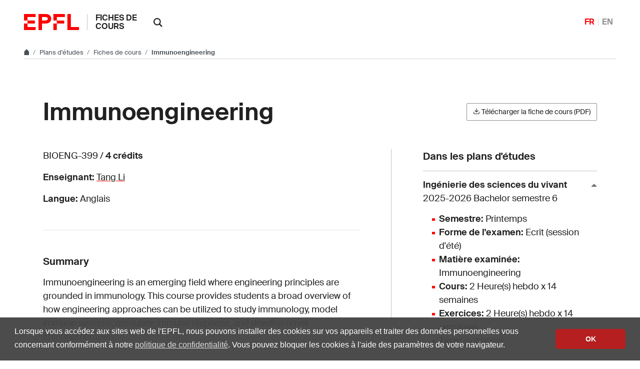

--- FILE ---
content_type: text/html; charset=utf-8
request_url: https://edu.epfl.ch/coursebook/fr/immunoengineering-BIOENG-399
body_size: 6553
content:
<!DOCTYPE html>
<html lang="fr" class="tablesaw-enhanced">

<head>
<meta name="isa_raw_url" content="http://isa.epfl.ch/imoniteur_ISAP/!itffichecours.htm?ww_i_matiere=2219868719&ww_x_anneeAcad=2025-2026&ww_i_section=945901&ww_i_niveau=6683117&ww_c_langue=fr">        <meta name="description" content="Immunoengineering is an emerging field where engineering principles are grounded in immunology. This course provides students a broad overview of how engineering approaches can be utilized to study immunology, model immune systems, modulate immune response, and develop novel immunotherapies.">
        <link rel="canonical" href="https://edu.epfl.ch/coursebook/fr/immunoengineering-BIOENG-399">
<title>Immunoengineering - BIOENG-399 - EPFL</title>
<meta charset="UTF-8">
<meta name="viewport" content="width=device-width, initial-scale=1">

<link rel="shortcut icon" type="image/x-icon" href="https://web2018.epfl.ch/8.4.0/icons/favicon.ico">
<link rel="icon" type="image/png" sizes="16x16" href="https://web2018.epfl.ch/8.4.0/icons/favicon-16.png">
<link rel="icon" type="image/png" sizes="32x32" href="https://web2018.epfl.ch/8.4.0/icons/favicon-32.png">
<link rel="apple-touch-icon" sizes="180x180" href="https://web2018.epfl.ch/8.4.0/icons/apple-touch-icon.png">

<link rel="stylesheet" href="https://web2018.epfl.ch/8.4.0/css/elements.min.css">

<script>(function(w,d,s,l,i){w[l]=w[l]||[];w[l].push({'gtm.start':
  new Date().getTime(),event:'gtm.js'});var f=d.getElementsByTagName(s)[0],
j=d.createElement(s),dl=l!='dataLayer'?'&l='+l:'';j.async=true;j.src=
'https://www.googletagmanager.com/gtm.js?id='+i+dl;f.parentNode.insertBefore(j,f);
})(window,document,'script','dataLayer','GTM-PJGBG5R');</script>
    <link rel="stylesheet" href="/assets/css/graph-search-widget.css">
</head>


<body>

<div id="app" class="site">
<header role="banner" class="header header-light">
    <div class="header-light-content">
        <a class="logo" href="//www.epfl.ch">
            <img src="https://web2018.epfl.ch/8.4.0/icons/epfl-logo.svg"
                 alt="Logo EPFL, École polytechnique fédérale de Lausanne"
                 class="img-fluid">
        </a>

        <p class="site-title">
            <a href="/studyplan/fr">Fiches de cours</a>
        </p>

        <!-- search -->
        <form action="//search.epfl.ch" class="d-xl-none">
            <a id="search-mobile-toggle" class="search-mobile-toggle searchform-controller" href="#">
                <svg class="icon" aria-hidden="true">
                    <use xlink:href="#icon-search"></use>
                </svg>
                <span class="toggle-label sr-only">Afficher / masquer le formulaire de recherche</span>
            </a>
            <div class="input-group search-mobile" role="search">

                <div class="input-group-prepend">
                        <span class="input-group-text">
                            <svg class="icon" aria-hidden="true">
                                <use xlink:href="#icon-search"></use>
                            </svg>
                        </span>
                </div>
                <label for="q-mobile" class="sr-only">Rechercher sur le site</label>
                <input type="text" class="form-control" id="q-mobile" name="q" placeholder="Rechercher">
                <div class="input-group-append">
                    <a id="search-mobile-close" class="search-mobile-close searchform-controller" href="#">
                        <svg class="icon" aria-hidden="true">
                            <use xlink:href="#icon-close"></use>
                        </svg>
                        <span class="toggle-label sr-only">Masquer le formulaire de recherche</span>
                    </a>
                </div>
            </div>
        </form>
        <div class="dropdown dropright search d-none d-xl-block">
            <a class="dropdown-toggle" href="#" data-toggle="dropdown" title="Rechercher sur le site">
                <svg class="icon" aria-hidden="true">
                    <use xlink:href="#icon-search"></use>
                </svg>
            </a>
            <form action="//search.epfl.ch" class="dropdown-menu border-0 p-0">
                <div class="search-form mt-1 input-group">
                    <label for="q" class="sr-only">Rechercher sur le site</label>
                    <input type="text" class="form-control" id="q" name="q" placeholder="Rechercher...">
                    <button type="submit" class="d-none d-xl-block btn btn-primary input-group-append">Rechercher
                    </button>
                </div>
            </form>
        </div>

        <nav class="nav-lang nav-lang-short ml-auto">
            <ul><li><span aria-label="Français" class="active">FR</span></li><li><a aria-label="English" href="/coursebook/en/immunoengineering-BIOENG-399">EN</a></li></ul>
        </nav>
    </div>
</header>
    <!-- body -->
    <div class="main-container">
        <!-- breadcrumb -->
<div class="breadcrumb-container">
    <nav aria-label="breadcrumb" class="breadcrumb-wrapper">
        <ol class="breadcrumb pb-0">
            <li class="breadcrumb-item">
                <a href="//www.epfl.ch" title="Aller au site principal" aria-label="Aller au site principal" class="bread-link bread-home">
                    <svg class="icon" aria-hidden="true">
                        <use xlink:href="#icon-home"></use>
                    </svg>
                </a>
            </li>
            <li class="breadcrumb-item expand-links">
                <button class="btn btn-expand-links" aria-expanded="false" title="Afficher le chemin complet">
                    <span class="dots" aria-hidden="true">…</span>
                    <span class="sr-only">Afficher le chemin complet</span>
                </button>
            </li>
                    <li class="breadcrumb-item">
                        <a href="/index.fr.html">
                            Plans d'études
                        </a>
                    </li>
                    <li class="breadcrumb-item">
                        <a href="">
                            Fiches de cours
                        </a>
                    </li>
                    <li class="breadcrumb-item active">
                        Immunoengineering
                    </li>
        </ol>
    </nav>
</div>
        <!-- main container -->
        <div class="nav-toggle-layout nav-aside-layout">
            <div class="w-100 pb-3">
                <main id="main" role="main" class="content container-grid">
                    <div class="container mt-5">
                        <header class="page-header d-xl-flex justify-content-xl-between align-items-xl-center mb-5">
                            <h1 class="mb-4 mb-xl-0">Immunoengineering</h1>

                            <div class="mr-0">
                            <a href="https://isa.epfl.ch/imoniteur_ISAP/!GEDPUBLICREPORTS.pdf?ww_i_reportModel=1696552884&ww_i_reportModelXsl=1696552963&ww_i_itemplan=4404036487&ww_c_langue=fr">
                                <button class="btn btn-sm btn-secondary">
                                    <svg class="icon feather mb-1" aria-hidden="true">
                                        <use xlink:href="#download"></use>
                                    </svg>
                                    Télécharger la fiche de cours (PDF)
                                </button>
                            </a>
                            </div>
                        </header>

                        <div class="row">
                            <div class="course-details col-xl-7">
                                <div class="course-summary mb-5">
                                    <p>BIOENG-399 / <strong>4 crédits</strong></p>
                                    <p><strong>Enseignant: </strong> <a href='https://people.epfl.ch/270859?lang=fr'>Tang Li</a></p>
                                    <p><strong>Langue:</strong> Anglais</p>
                                </div>
                                <hr>
                                    <div class="mt-5">
                                                <h2 class="h5">Summary</h2>
                                                <p>Immunoengineering is an emerging field where engineering principles are grounded in immunology. This course provides students a broad overview of how engineering approaches can be utilized to study immunology, model immune systems, modulate immune response, and develop novel immunotherapies.</p>
                                    </div>
                                    <div class="mt-5">
                                                <h2 class="h5">Content</h2>
                                            <div class="collapse collapse-partial" id="course-content">
                                                <p><p>&#160;</p> <p><b>Part 1. Understanding immunology with engineering tools</b></p> <p>Introduction of the course and expectation</p> <p>Overview of the fundamentals of immunology</p> <p>Definition and scope of immunoengineering</p> <p>Engineering tools and new technologies to understand immunology</p> <p>&#160;</p> <p><b>Part 2. Engineering novel immunotherapies for diseases</b></p> <p>Cancer and cancer immunotherapies</p> <p>Concept and overview of drug delivery</p> <p>Materials engineering in the advancement of immunotherapies</p> <p>Immune cell engineering and genetic engineering</p> <p>Metabolic engineering and immune modulation</p> <p>Overview of adaptive immunity and vaccines</p> <p>Design of immunogenic vaccines</p> <p>Other vaccines</p> <p>Protein engineering in vaccine design</p> <p>&#160;</p> <p><b>Part 3. Applications and </b><b>practical issues</b><b> </b></p> <p>Considerations on immune drug discovery and development</p></p>
                                            </div>
                                            <button class="collapsed btn btn-light btn-block btn-sm mt-3" aria-expanded="false" data-toggle="collapse" data-target="#course-content" aria-controls="course-content">
                                                Lire la suite
                                                <svg class="icon" aria-hidden="true"><use xlink:href="#icon-triangle"></use></svg>
                                            </button>
                                    </div>
                                    <div class="mt-5">
                                                <h2 class="h5">Keywords</h2>
                                                <p><p>&#160;</p> <p>immunology, immunoengineering, vaccines, infectious diseases, autoimmunity, cancer, materials engineering, drug delivery, protein engineering, drug discovery and development</p></p>
                                    </div>
                                    <div class="mt-5">
                                                <h2 class="h5">Learning Prerequisites</h2>
                                                <h2 class="h6">Required courses</h2>
                                                <p><p>This class requires a basic knowledge in biology (immunology), physics, chemistry, and materials science. The Immunology Part of BIOENG-110 or an equivalent is required.</p></p>
                                    </div>
                                    <div class="mt-5">
                                                <h2 class="h5">Learning Outcomes</h2>
                                                <p>By the end of the course, the student must be able to:<br></p>
                                                <p><ul><li>Specify  1.	Understand how to apply engineering principles to immunology research and applications</li><li>2.	Show examples of how engineering approaches has led to advancements in immunotherapy and diagnosis</li><li>3.	Describe the discovery or development of new immunotherapies from recent scientific literatures</li></ul></p>
                                    </div>
                                    <div class="mt-5">
                                                <h2 class="h5">Transversal skills</h2>
                                                <p><ul><li>Communicate effectively with professionals from other disciplines.</li><li>Write a scientific or technical report.</li></ul></p>
                                    </div>
                                    <div class="mt-5">
                                                <h2 class="h5">Assessment methods</h2>
                                                <p><p>Scientific ssay writing: 30%</p> <p>Final written exam: 70%</p> <p>&#160;</p></p>
                                    </div>
                                    <div class="mt-5">
                                                <h2 class="h5">Supervision</h2>
                                                <p><table><tbody><tr><td>
Office hours
      </td><td>
Yes
      </td></tr><tr><td>
Assistants
      </td><td>
Yes
      </td></tr><tr><td>
Forum
      </td><td>
Yes
      </td></tr><tr><td>
Others
      </td><td>
</td></tr></tbody></table></p>
                                    </div>
                                    <div class="mt-5">
                                                <h2 class="h5">Resources</h2>
                                                <h2 class="h6">Bibliography</h2>
                                                <p><p><i>Library resources (good to read, but not required)</i></p> <p><i> </i></p> <p><strong><i>How the immune system works: Lauren Sompayrac. all versions</i><i> </i></strong></p> <p><i><strong>Kuby Immunology</strong>: Owen, Pung, Stranford. </i><b><i>all versions</i></b><i> </i></p> <p><i><strong>Cellular and Molecular&#160;Immunology</strong>: Abbas &amp; Lichtman. </i><b><i>all versions</i></b><i> </i></p> <p><strong><i>Janeway's immunobiology: Kenneth Murphy&#160;; Charles A.</i><i> Janeway</i><i> ; Allan Mowat</i></strong></p> <p><i>.&#160;<b>all versions</b></i></p> <p>&#160;</p></p>
                                                <h2 class="h6">Ressources en bibliothèque</h2>
                                                <p><ul><li><a href='https://slsp-epfl.primo.exlibrisgroup.com/discovery/search?query=course_code,contains,%22BIOENG-399%202025-2026%22&tab=41SLSP_EPF_MyInst_and_CI&search_scope=MyInst_and_CI&vid=41SLSP_EPF:prod'>Find the references at the Library</a></li></ul></p>
                                                <h2 class="h6">Notes/Handbook</h2>
                                                <p><p><i>Slides/Notes </i>will&#160;be provided on Moodle webpageq</p></p>
                                                <h2 class="h6">Moodle Link</h2>
                                                <p><ul><li><link><a class="moodle_resource_link" href="https://go.epfl.ch/BIOENG-399">https://go.epfl.ch/BIOENG-399</a></link></li></ul></p>
                                    </div>
                            </div>
                            <div class="course-infos col-xl-4 offset-xl-1 mt-5 mt-lg-0">
                                <div class="study-plans">
                                    <h2 class="h5">Dans les plans d'études</h2>

                                    <button class="collapse-title collapse-title-desktop " type="button" data-toggle="collapse" data-target="#bama_cyclebachelor-sv_1" aria-expanded="true" aria-controls="bama_cyclebachelor-sv_1">
                                        Ingénierie des sciences du vivant<br>
                                        <span class="d-block font-weight-normal">2025-2026  Bachelor semestre 6</span>
                                    </button>
                                    <div class="collapse-item collapse-item-desktop show" id="bama_cyclebachelor-sv_1" style="">
                                        <ul class="list-bullet">
                                                <li><strong>Semestre:</strong> Printemps</li>
                                                <li><strong>Forme de l'examen:</strong> Ecrit (session d'été)</li>
                                                <li><strong>Matière examinée:</strong> Immunoengineering</li>
                                                <li><strong>Cours:</strong> 2 Heure(s) hebdo x 14 semaines</li>
                                                <li><strong>Exercices:</strong> 2 Heure(s) hebdo x 14 semaines</li>
                                                <li><strong>Type:</strong> optionnel</li>
                                        </ul>
                                    </div>

                                    <button class="collapse-title collapse-title-desktop  collapsed" type="button" data-toggle="collapse" data-target="#bama_cyclemaster-sv_2" aria-expanded="false" aria-controls="bama_cyclemaster-sv_2">
                                        Ingénierie des sciences du vivant<br>
                                        <span class="d-block font-weight-normal">2025-2026  Master semestre 2</span>
                                    </button>
                                    <div class="collapse-item collapse-item-desktop collapse" id="bama_cyclemaster-sv_2" style="">
                                        <ul class="list-bullet">
                                                <li><strong>Semestre:</strong> Printemps</li>
                                                <li><strong>Forme de l'examen:</strong> Ecrit (session d'été)</li>
                                                <li><strong>Matière examinée:</strong> Immunoengineering</li>
                                                <li><strong>Cours:</strong> 2 Heure(s) hebdo x 14 semaines</li>
                                                <li><strong>Exercices:</strong> 2 Heure(s) hebdo x 14 semaines</li>
                                                <li><strong>Type:</strong> optionnel</li>
                                        </ul>
                                    </div>

                                    <button class="collapse-title collapse-title-desktop  collapsed" type="button" data-toggle="collapse" data-target="#bama_cyclemaster-sv_3" aria-expanded="false" aria-controls="bama_cyclemaster-sv_3">
                                        Ingénierie des sciences du vivant<br>
                                        <span class="d-block font-weight-normal">2025-2026  Master semestre 4</span>
                                    </button>
                                    <div class="collapse-item collapse-item-desktop collapse" id="bama_cyclemaster-sv_3" style="">
                                        <ul class="list-bullet">
                                                <li><strong>Semestre:</strong> Printemps</li>
                                                <li><strong>Forme de l'examen:</strong> Ecrit (session d'été)</li>
                                                <li><strong>Matière examinée:</strong> Immunoengineering</li>
                                                <li><strong>Cours:</strong> 2 Heure(s) hebdo x 14 semaines</li>
                                                <li><strong>Exercices:</strong> 2 Heure(s) hebdo x 14 semaines</li>
                                                <li><strong>Type:</strong> optionnel</li>
                                        </ul>
                                    </div>

                                    <button class="collapse-title collapse-title-desktop  collapsed" type="button" data-toggle="collapse" data-target="#bama_cyclemaster-mx_4" aria-expanded="false" aria-controls="bama_cyclemaster-mx_4">
                                        Science et génie des matériaux<br>
                                        <span class="d-block font-weight-normal">2025-2026  Master semestre 2</span>
                                    </button>
                                    <div class="collapse-item collapse-item-desktop collapse" id="bama_cyclemaster-mx_4" style="">
                                        <ul class="list-bullet">
                                                <li><strong>Semestre:</strong> Printemps</li>
                                                <li><strong>Forme de l'examen:</strong> Ecrit (session d'été)</li>
                                                <li><strong>Matière examinée:</strong> Immunoengineering</li>
                                                <li><strong>Cours:</strong> 2 Heure(s) hebdo x 14 semaines</li>
                                                <li><strong>Exercices:</strong> 2 Heure(s) hebdo x 14 semaines</li>
                                                <li><strong>Type:</strong> optionnel</li>
                                        </ul>
                                    </div>

                                    <button class="collapse-title collapse-title-desktop  collapsed" type="button" data-toggle="collapse" data-target="#bama_cyclemaster-mx_5" aria-expanded="false" aria-controls="bama_cyclemaster-mx_5">
                                        Science et génie des matériaux<br>
                                        <span class="d-block font-weight-normal">2025-2026  Master semestre 4</span>
                                    </button>
                                    <div class="collapse-item collapse-item-desktop collapse" id="bama_cyclemaster-mx_5" style="">
                                        <ul class="list-bullet">
                                                <li><strong>Semestre:</strong> Printemps</li>
                                                <li><strong>Forme de l'examen:</strong> Ecrit (session d'été)</li>
                                                <li><strong>Matière examinée:</strong> Immunoengineering</li>
                                                <li><strong>Cours:</strong> 2 Heure(s) hebdo x 14 semaines</li>
                                                <li><strong>Exercices:</strong> 2 Heure(s) hebdo x 14 semaines</li>
                                                <li><strong>Type:</strong> optionnel</li>
                                        </ul>
                                    </div>

                                    <button class="collapse-title collapse-title-desktop  collapsed" type="button" data-toggle="collapse" data-target="#min-min_biotech_6" aria-expanded="false" aria-controls="min-min_biotech_6">
                                        Mineur en Biotechnologie<br>
                                        <span class="d-block font-weight-normal">2025-2026  Semestre printemps</span>
                                    </button>
                                    <div class="collapse-item collapse-item-desktop collapse" id="min-min_biotech_6" style="">
                                        <ul class="list-bullet">
                                                <li><strong>Semestre:</strong> Printemps</li>
                                                <li><strong>Forme de l'examen:</strong> Ecrit (session d'été)</li>
                                                <li><strong>Matière examinée:</strong> Immunoengineering</li>
                                                <li><strong>Cours:</strong> 2 Heure(s) hebdo x 14 semaines</li>
                                                <li><strong>Exercices:</strong> 2 Heure(s) hebdo x 14 semaines</li>
                                                <li><strong>Type:</strong> optionnel</li>
                                        </ul>
                                    </div>

                                    <button class="collapse-title collapse-title-desktop  collapsed" type="button" data-toggle="collapse" data-target="#edoc-edcb_7" aria-expanded="false" aria-controls="edoc-edcb_7">
                                        Biologie computationnelle et quantitative<br>
                                        <span class="d-block font-weight-normal">2025-2026 Ecole doctorale</span>
                                    </button>
                                    <div class="collapse-item collapse-item-desktop collapse" id="edoc-edcb_7" style="">
                                        <ul class="list-bullet">
                                                <li><strong>Forme de l'examen:</strong> Ecrit (session d'été)</li>
                                                <li><strong>Matière examinée:</strong> Immunoengineering</li>
                                                <li><strong>Cours:</strong> 2 Heure(s) hebdo x 14 semaines</li>
                                                <li><strong>Exercices:</strong> 2 Heure(s) hebdo x 14 semaines</li>
                                                <li><strong>Type:</strong> optionnel</li>
                                        </ul>
                                    </div>
                                </div>

                                <div class="course-schedule mt-5">
                                    <h2 class="h5">Semaine de référence</h2>
                                    <table aria-hidden="true" class="semaineDeRef"><tbody><tr><td class='time'>&nbsp;</td><td>Lu</td><td>Ma</td><td>Me</td><td>Je</td><td>Ve</td></tr><tr><td class="time">8-9</td><td>&nbsp;</td><td>&nbsp;</td><td>&nbsp;</td><td>&nbsp;</td><td class="pt-4 pb-3 taken cours" rowspan="2"><a href="https://plan.epfl.ch/?room==CE 1 106">CE1106</a></td></tr><tr><td class="time">9-10</td><td>&nbsp;</td><td>&nbsp;</td><td>&nbsp;</td><td>&nbsp;</td></tr><tr><td class="time">10-11</td><td>&nbsp;</td><td>&nbsp;</td><td>&nbsp;</td><td>&nbsp;</td><td class="pt-4 pb-3 taken exercice" rowspan="2"><a href="https://plan.epfl.ch/?room==CE 1 106">CE1106</a></td></tr><tr><td class="time">11-12</td><td>&nbsp;</td><td>&nbsp;</td><td>&nbsp;</td><td>&nbsp;</td></tr><tr><td class="time">12-13</td><td>&nbsp;</td><td>&nbsp;</td><td>&nbsp;</td><td>&nbsp;</td><td>&nbsp;</td></tr><tr><td class="time">13-14</td><td>&nbsp;</td><td>&nbsp;</td><td>&nbsp;</td><td>&nbsp;</td><td>&nbsp;</td></tr><tr><td class="time">14-15</td><td>&nbsp;</td><td>&nbsp;</td><td>&nbsp;</td><td>&nbsp;</td><td>&nbsp;</td></tr><tr><td class="time">15-16</td><td>&nbsp;</td><td>&nbsp;</td><td>&nbsp;</td><td>&nbsp;</td><td>&nbsp;</td></tr><tr><td class="time">16-17</td><td>&nbsp;</td><td>&nbsp;</td><td>&nbsp;</td><td>&nbsp;</td><td>&nbsp;</td></tr><tr><td class="time">17-18</td><td>&nbsp;</td><td>&nbsp;</td><td>&nbsp;</td><td>&nbsp;</td><td>&nbsp;</td></tr><tr><td class="time">18-19</td><td>&nbsp;</td><td>&nbsp;</td><td>&nbsp;</td><td>&nbsp;</td><td>&nbsp;</td></tr><tr><td class="time">19-20</td><td>&nbsp;</td><td>&nbsp;</td><td>&nbsp;</td><td>&nbsp;</td><td>&nbsp;</td></tr><tr><td class="time">20-21</td><td>&nbsp;</td><td>&nbsp;</td><td>&nbsp;</td><td>&nbsp;</td><td>&nbsp;</td></tr><tr><td class="time">21-22</td><td>&nbsp;</td><td>&nbsp;</td><td>&nbsp;</td><td>&nbsp;</td><td>&nbsp;</td></tr></tbody></table>
                                    <div class="coursebook-week-caption mt-4" role="presentation" aria-hidden="true">
                                        <p>Légendes:</p>
                                        <p class="caption caption-cours">
                                            <span class="caption-icon"></span>
                                            Cours
                                        </p>
                                        <p class="caption caption-exercice">
                                            <span class="caption-icon"></span>
                                            Exercice, TP
                                        </p>
                                        <p class="caption caption-projet">
                                            <span class="caption-icon"></span>
                                            Projet, Labo, autre
                                        </p>
                                    </div>

                                    <!-- accessible content for screen readers -->
                                    <div class="coursebook-week-caption sr-only"><p>Vendredi, 8h -&nbsp;10h: Cours <a href="https://plan.epfl.ch/?room==CE 1 106">CE1106</a></p><p>Vendredi, 10h -&nbsp;12h:  Exercice, TP <a href="https://plan.epfl.ch/?room==CE 1 106">CE1106</a></p></div>
                                </div>

                            <div class="my-5" id="relatedcourses">
                                <h2 class="h5 mb-2">Cours connexes</h2>
                                <p class="text-muted text-sm font-italic mb-4">Résultats de
                                    <a href="https://graphsearch.epfl.ch">graphsearch.epfl.ch</a>.
                                </p>
                                <graph-widget-course-courses
                                    course-id="BIOENG-399"
                                    locale="fr"
                                    limit="5"
                                >
                                </graph-widget-course-courses>
                            </div>

                            </div>
                        </div>

                    </div>
                    <!-- footer -->
                </main>
            </div>
        </div>
        <!-- footer -->
        <div class="bg-gray-100 pt-5">
            <div class="container">
<footer class="footer-light">
    <div class="row">
        <div class="col-6 mx-auto mx-md-0 mb-4 col-md-3 col-lg-2">
            <a href="//www.epfl.ch">
                <img src="https://web2018.epfl.ch/8.4.0/icons/epfl-logo.svg"
                     alt="Logo EPFL, Ecole polytechnique fédérale de Lausanne" class="img-fluid">
            </a>
        </div>
        <div class="col-md-9 col-lg-10 mb-4">
            <div class="ml-md-2 ml-lg-5">
                <ul class="list-inline list-unstyled">
                    <li class="list-inline-item">Contact</li>
                    <li class="list-inline-item text-muted pl-3"><small>EPFL CH-1015 Lausanne</small>
                    </li>
                    <li class="list-inline-item text-muted pl-3"><small>+41 21 693 11 11</small></li>
                </ul>
                <div class="footer-light-socials">
                    <p class="footer-title footer-title-no-underline">Suivre les pulsations de l'EPFL sur les réseaux sociaux</p>
                    <ul class="social-icon-list list-inline">
                        <li>
                            <a href="https://www.facebook.com/epflcampus"
                            class="social-icon social-icon-facebook social-icon-negative" rel="noopener" target="_blank">
                                <svg class="icon" aria-hidden="true"><use xlink:href="#icon-facebook"></use></svg>
                                <span class="sr-only">Suivez-nous sur Facebook.</span>
                            </a>
                        </li>
                        <li>
                            <a href="https://instagram.com/epflcampus"
                            class="social-icon social-icon-instagram social-icon-negative" rel="noopener" target="_blank">
                                <svg class="icon" aria-hidden="true"><use xlink:href="#icon-instagram"></use></svg>
                                <span class="sr-only">Suivez-nous sur Instagram.</span>
                            </a>
                        </li>
                        <li>
                            <a href="https://www.linkedin.com/school/epfl/"
                            class="social-icon social-icon-linkedin social-icon-negative" rel="noopener" target="_blank">
                                <svg class="icon" aria-hidden="true"><use xlink:href="#icon-linkedin"></use></svg>
                                <span class="sr-only">Suivez-nous sur LinkedIn.</span>
                            </a>
                        </li>
                        <li>
                            <a href="https://social.epfl.ch/@epfl/" 
                            class="social-icon social-icon-mastodon social-icon-negative" rel="noopener" target="_blank">
                                <svg class="icon" aria-hidden="true"><use xlink:href="#icon-mastodon"></use></svg>
                                <span class="sr-only">Suivez-nous sur Mastodon.</span>
                            </a>
                        </li>
                        <li>
                            <a href="https://x.com/epfl" class="social-icon social-icon-x social-icon-negative"
                            rel="noopener" target="_blank">
                                <svg class="icon" aria-hidden="true"><use xlink:href="#icon-x"></use></svg>
                                <span class="sr-only">Suivez-nous sur X.</span>
                            </a>
                        </li>
                        <li>
                            <a href="https://www.youtube.com/user/epflnews"
                            class="social-icon social-icon-youtube social-icon-negative" rel="noopener" target="_blank">
                                <svg class="icon" aria-hidden="true"><use xlink:href="#icon-youtube"></use></svg>
                                <span class="sr-only">Suivez-nous sur Youtube.</span>
                            </a>
                        </li>
                    </ul>
                </div>
                <div class="footer-legal">
                    <div class="footer-legal-links">
                        <a href="https://www.epfl.ch/about/overview/fr/reglements-et-directives/mentions-legales/">Accessibilité</a>
                        <a href="https://www.epfl.ch/about/overview/fr/reglements-et-directives/mentions-legales/">Mentions légales</a>
                        <a href="https://go.epfl.ch/protection-des-donnees/">Protection des données</a>
                    </div>
                    <div>
                        <p>© 2026 EPFL, tous droits réservés</p>
                    </div>
                </div>
            </div>
        </div>
    </div>
</footer>
<button id="back-to-top" class="btn btn-primary btn-back-to-top">
    <span class="sr-only">Back to top</span>
    <svg class="icon" aria-hidden="true">
        <use xlink:href="#icon-chevron-top"></use>
    </svg>
</button>            </div>
        </div>

    </div>
</div>
<noscript><iframe src="https://www.googletagmanager.com/ns.html?id=GTM-PJGBG5R"
    height="0" width="0" style="display:none;visibility:hidden"></iframe></noscript>

<script>
    svgPath = 'https://web2018.epfl.ch/8.4.0/icons/icons.svg';
    featherSvgPath = 'https://web2018.epfl.ch/8.4.0/icons/feather-sprite.svg';
</script>
  
<script src="https://web2018.epfl.ch/8.4.0/js/elements.min.js"></script><script src="https://cdn.jsdelivr.net/gh/epflgraph/graphsearch_widgets@v1.0.2/dist/index.js" type="module"></script>
<script>
  // Hide Related courses if errors.
  jQuery(function(){
    setTimeout(function() {
      const sr = jQuery('graph-widget-course-courses')[0].shadowRoot
      const l = jQuery(sr).find('graph-widget-section').length
      if (l === 0) {
        jQuery('#relatedcourses').hide();
      }
    }, 1000)
  });
</script>
</body>
</html>